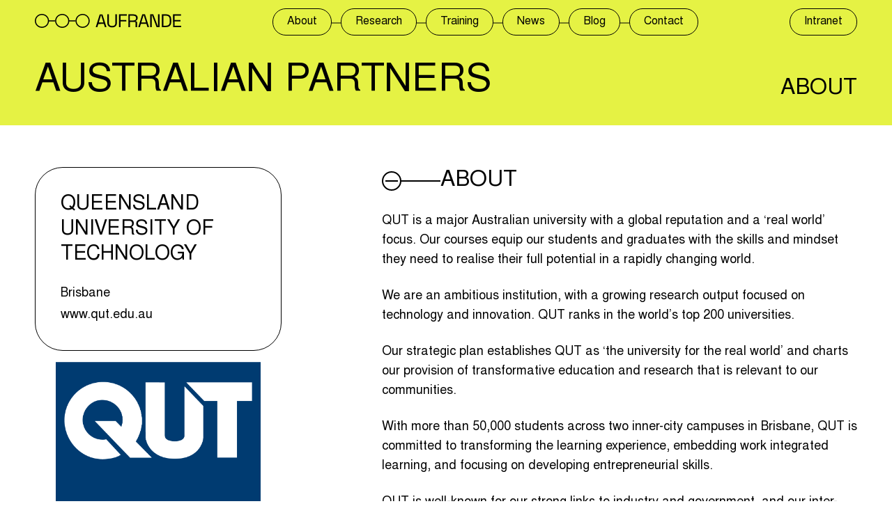

--- FILE ---
content_type: text/html; charset=UTF-8
request_url: https://aufrande.eu/australian-partner/qut/
body_size: 14452
content:
<!doctype html>
<html lang="en-US">
<head>
	<meta charset="UTF-8">
	<meta name="viewport" content="width=device-width, initial-scale=1">
	<link rel="profile" href="https://gmpg.org/xfn/11">
	<link rel="shortcut icon" href="https://aufrande.eu/wp-content/themes/aufrande/favicon.png">

	<meta name='robots' content='index, follow, max-image-preview:large, max-snippet:-1, max-video-preview:-1' />

	<!-- This site is optimized with the Yoast SEO plugin v26.7 - https://yoast.com/wordpress/plugins/seo/ -->
	<title>Queensland University of Technology (QUT) - Aufrande</title>
	<link rel="canonical" href="https://aufrande.eu/australian-partner/qut/" />
	<meta property="og:locale" content="en_US" />
	<meta property="og:type" content="article" />
	<meta property="og:title" content="Queensland University of Technology (QUT) - Aufrande" />
	<meta property="og:url" content="https://aufrande.eu/australian-partner/qut/" />
	<meta property="og:site_name" content="Aufrande" />
	<meta property="article:modified_time" content="2025-05-05T09:57:55+00:00" />
	<meta property="og:image" content="https://aufrande.eu/wp-content/uploads/2023/01/QUT_SQUARE_RGB.png" />
	<meta property="og:image:width" content="945" />
	<meta property="og:image:height" content="946" />
	<meta property="og:image:type" content="image/png" />
	<meta name="twitter:card" content="summary_large_image" />
	<meta name="twitter:label1" content="Est. reading time" />
	<meta name="twitter:data1" content="1 minute" />
	<script type="application/ld+json" class="yoast-schema-graph">{"@context":"https://schema.org","@graph":[{"@type":"WebPage","@id":"https://aufrande.eu/australian-partner/qut/","url":"https://aufrande.eu/australian-partner/qut/","name":"Queensland University of Technology (QUT) - Aufrande","isPartOf":{"@id":"https://aufrande.eu/#website"},"primaryImageOfPage":{"@id":"https://aufrande.eu/australian-partner/qut/#primaryimage"},"image":{"@id":"https://aufrande.eu/australian-partner/qut/#primaryimage"},"thumbnailUrl":"https://aufrande.eu/wp-content/uploads/2023/01/QUT_SQUARE_RGB.png","datePublished":"2023-01-25T01:30:31+00:00","dateModified":"2025-05-05T09:57:55+00:00","breadcrumb":{"@id":"https://aufrande.eu/australian-partner/qut/#breadcrumb"},"inLanguage":"en-US","potentialAction":[{"@type":"ReadAction","target":["https://aufrande.eu/australian-partner/qut/"]}]},{"@type":"ImageObject","inLanguage":"en-US","@id":"https://aufrande.eu/australian-partner/qut/#primaryimage","url":"https://aufrande.eu/wp-content/uploads/2023/01/QUT_SQUARE_RGB.png","contentUrl":"https://aufrande.eu/wp-content/uploads/2023/01/QUT_SQUARE_RGB.png","width":945,"height":946},{"@type":"BreadcrumbList","@id":"https://aufrande.eu/australian-partner/qut/#breadcrumb","itemListElement":[{"@type":"ListItem","position":1,"name":"Home","item":"https://aufrande.eu/"},{"@type":"ListItem","position":2,"name":"About","item":"https://aufrande.eu/about/"},{"@type":"ListItem","position":3,"name":"Australian Partners","item":"https://aufrande.eu/about/australian-partners/"},{"@type":"ListItem","position":4,"name":"Queensland University of Technology (QUT)"}]},{"@type":"WebSite","@id":"https://aufrande.eu/#website","url":"https://aufrande.eu/","name":"Aufrande","description":"Australia-France Network of Doctoral Excellence","publisher":{"@id":"https://aufrande.eu/#organization"},"potentialAction":[{"@type":"SearchAction","target":{"@type":"EntryPoint","urlTemplate":"https://aufrande.eu/?s={search_term_string}"},"query-input":{"@type":"PropertyValueSpecification","valueRequired":true,"valueName":"search_term_string"}}],"inLanguage":"en-US"},{"@type":"Organization","@id":"https://aufrande.eu/#organization","name":"Aufrande","url":"https://aufrande.eu/","logo":{"@type":"ImageObject","inLanguage":"en-US","@id":"https://aufrande.eu/#/schema/logo/image/","url":"https://aufrande.eu/wp-content/uploads/2023/02/cropped-AUFRANDE-logo-blue.jpg","contentUrl":"https://aufrande.eu/wp-content/uploads/2023/02/cropped-AUFRANDE-logo-blue.jpg","width":501,"height":180,"caption":"Aufrande"},"image":{"@id":"https://aufrande.eu/#/schema/logo/image/"}}]}</script>
	<!-- / Yoast SEO plugin. -->


<link rel="alternate" type="application/rss+xml" title="Aufrande &raquo; Feed" href="https://aufrande.eu/feed/" />
<link rel="alternate" type="application/rss+xml" title="Aufrande &raquo; Comments Feed" href="https://aufrande.eu/comments/feed/" />
<link rel="alternate" title="oEmbed (JSON)" type="application/json+oembed" href="https://aufrande.eu/wp-json/oembed/1.0/embed?url=https%3A%2F%2Faufrande.eu%2Faustralian-partner%2Fqut%2F" />
<link rel="alternate" title="oEmbed (XML)" type="text/xml+oembed" href="https://aufrande.eu/wp-json/oembed/1.0/embed?url=https%3A%2F%2Faufrande.eu%2Faustralian-partner%2Fqut%2F&#038;format=xml" />
		<!-- This site uses the Google Analytics by MonsterInsights plugin v9.11.1 - Using Analytics tracking - https://www.monsterinsights.com/ -->
							<script src="//www.googletagmanager.com/gtag/js?id=G-NYNWFEN4MC"  data-cfasync="false" data-wpfc-render="false" async></script>
			<script data-cfasync="false" data-wpfc-render="false">
				var mi_version = '9.11.1';
				var mi_track_user = true;
				var mi_no_track_reason = '';
								var MonsterInsightsDefaultLocations = {"page_location":"https:\/\/aufrande.eu\/australian-partner\/qut\/"};
								if ( typeof MonsterInsightsPrivacyGuardFilter === 'function' ) {
					var MonsterInsightsLocations = (typeof MonsterInsightsExcludeQuery === 'object') ? MonsterInsightsPrivacyGuardFilter( MonsterInsightsExcludeQuery ) : MonsterInsightsPrivacyGuardFilter( MonsterInsightsDefaultLocations );
				} else {
					var MonsterInsightsLocations = (typeof MonsterInsightsExcludeQuery === 'object') ? MonsterInsightsExcludeQuery : MonsterInsightsDefaultLocations;
				}

								var disableStrs = [
										'ga-disable-G-NYNWFEN4MC',
									];

				/* Function to detect opted out users */
				function __gtagTrackerIsOptedOut() {
					for (var index = 0; index < disableStrs.length; index++) {
						if (document.cookie.indexOf(disableStrs[index] + '=true') > -1) {
							return true;
						}
					}

					return false;
				}

				/* Disable tracking if the opt-out cookie exists. */
				if (__gtagTrackerIsOptedOut()) {
					for (var index = 0; index < disableStrs.length; index++) {
						window[disableStrs[index]] = true;
					}
				}

				/* Opt-out function */
				function __gtagTrackerOptout() {
					for (var index = 0; index < disableStrs.length; index++) {
						document.cookie = disableStrs[index] + '=true; expires=Thu, 31 Dec 2099 23:59:59 UTC; path=/';
						window[disableStrs[index]] = true;
					}
				}

				if ('undefined' === typeof gaOptout) {
					function gaOptout() {
						__gtagTrackerOptout();
					}
				}
								window.dataLayer = window.dataLayer || [];

				window.MonsterInsightsDualTracker = {
					helpers: {},
					trackers: {},
				};
				if (mi_track_user) {
					function __gtagDataLayer() {
						dataLayer.push(arguments);
					}

					function __gtagTracker(type, name, parameters) {
						if (!parameters) {
							parameters = {};
						}

						if (parameters.send_to) {
							__gtagDataLayer.apply(null, arguments);
							return;
						}

						if (type === 'event') {
														parameters.send_to = monsterinsights_frontend.v4_id;
							var hookName = name;
							if (typeof parameters['event_category'] !== 'undefined') {
								hookName = parameters['event_category'] + ':' + name;
							}

							if (typeof MonsterInsightsDualTracker.trackers[hookName] !== 'undefined') {
								MonsterInsightsDualTracker.trackers[hookName](parameters);
							} else {
								__gtagDataLayer('event', name, parameters);
							}
							
						} else {
							__gtagDataLayer.apply(null, arguments);
						}
					}

					__gtagTracker('js', new Date());
					__gtagTracker('set', {
						'developer_id.dZGIzZG': true,
											});
					if ( MonsterInsightsLocations.page_location ) {
						__gtagTracker('set', MonsterInsightsLocations);
					}
										__gtagTracker('config', 'G-NYNWFEN4MC', {"forceSSL":"true","link_attribution":"true"} );
										window.gtag = __gtagTracker;										(function () {
						/* https://developers.google.com/analytics/devguides/collection/analyticsjs/ */
						/* ga and __gaTracker compatibility shim. */
						var noopfn = function () {
							return null;
						};
						var newtracker = function () {
							return new Tracker();
						};
						var Tracker = function () {
							return null;
						};
						var p = Tracker.prototype;
						p.get = noopfn;
						p.set = noopfn;
						p.send = function () {
							var args = Array.prototype.slice.call(arguments);
							args.unshift('send');
							__gaTracker.apply(null, args);
						};
						var __gaTracker = function () {
							var len = arguments.length;
							if (len === 0) {
								return;
							}
							var f = arguments[len - 1];
							if (typeof f !== 'object' || f === null || typeof f.hitCallback !== 'function') {
								if ('send' === arguments[0]) {
									var hitConverted, hitObject = false, action;
									if ('event' === arguments[1]) {
										if ('undefined' !== typeof arguments[3]) {
											hitObject = {
												'eventAction': arguments[3],
												'eventCategory': arguments[2],
												'eventLabel': arguments[4],
												'value': arguments[5] ? arguments[5] : 1,
											}
										}
									}
									if ('pageview' === arguments[1]) {
										if ('undefined' !== typeof arguments[2]) {
											hitObject = {
												'eventAction': 'page_view',
												'page_path': arguments[2],
											}
										}
									}
									if (typeof arguments[2] === 'object') {
										hitObject = arguments[2];
									}
									if (typeof arguments[5] === 'object') {
										Object.assign(hitObject, arguments[5]);
									}
									if ('undefined' !== typeof arguments[1].hitType) {
										hitObject = arguments[1];
										if ('pageview' === hitObject.hitType) {
											hitObject.eventAction = 'page_view';
										}
									}
									if (hitObject) {
										action = 'timing' === arguments[1].hitType ? 'timing_complete' : hitObject.eventAction;
										hitConverted = mapArgs(hitObject);
										__gtagTracker('event', action, hitConverted);
									}
								}
								return;
							}

							function mapArgs(args) {
								var arg, hit = {};
								var gaMap = {
									'eventCategory': 'event_category',
									'eventAction': 'event_action',
									'eventLabel': 'event_label',
									'eventValue': 'event_value',
									'nonInteraction': 'non_interaction',
									'timingCategory': 'event_category',
									'timingVar': 'name',
									'timingValue': 'value',
									'timingLabel': 'event_label',
									'page': 'page_path',
									'location': 'page_location',
									'title': 'page_title',
									'referrer' : 'page_referrer',
								};
								for (arg in args) {
																		if (!(!args.hasOwnProperty(arg) || !gaMap.hasOwnProperty(arg))) {
										hit[gaMap[arg]] = args[arg];
									} else {
										hit[arg] = args[arg];
									}
								}
								return hit;
							}

							try {
								f.hitCallback();
							} catch (ex) {
							}
						};
						__gaTracker.create = newtracker;
						__gaTracker.getByName = newtracker;
						__gaTracker.getAll = function () {
							return [];
						};
						__gaTracker.remove = noopfn;
						__gaTracker.loaded = true;
						window['__gaTracker'] = __gaTracker;
					})();
									} else {
										console.log("");
					(function () {
						function __gtagTracker() {
							return null;
						}

						window['__gtagTracker'] = __gtagTracker;
						window['gtag'] = __gtagTracker;
					})();
									}
			</script>
							<!-- / Google Analytics by MonsterInsights -->
		<style id='wp-img-auto-sizes-contain-inline-css'>
img:is([sizes=auto i],[sizes^="auto," i]){contain-intrinsic-size:3000px 1500px}
/*# sourceURL=wp-img-auto-sizes-contain-inline-css */
</style>
<style id='wp-emoji-styles-inline-css'>

	img.wp-smiley, img.emoji {
		display: inline !important;
		border: none !important;
		box-shadow: none !important;
		height: 1em !important;
		width: 1em !important;
		margin: 0 0.07em !important;
		vertical-align: -0.1em !important;
		background: none !important;
		padding: 0 !important;
	}
/*# sourceURL=wp-emoji-styles-inline-css */
</style>
<style id='wp-block-library-inline-css'>
:root{--wp-block-synced-color:#7a00df;--wp-block-synced-color--rgb:122,0,223;--wp-bound-block-color:var(--wp-block-synced-color);--wp-editor-canvas-background:#ddd;--wp-admin-theme-color:#007cba;--wp-admin-theme-color--rgb:0,124,186;--wp-admin-theme-color-darker-10:#006ba1;--wp-admin-theme-color-darker-10--rgb:0,107,160.5;--wp-admin-theme-color-darker-20:#005a87;--wp-admin-theme-color-darker-20--rgb:0,90,135;--wp-admin-border-width-focus:2px}@media (min-resolution:192dpi){:root{--wp-admin-border-width-focus:1.5px}}.wp-element-button{cursor:pointer}:root .has-very-light-gray-background-color{background-color:#eee}:root .has-very-dark-gray-background-color{background-color:#313131}:root .has-very-light-gray-color{color:#eee}:root .has-very-dark-gray-color{color:#313131}:root .has-vivid-green-cyan-to-vivid-cyan-blue-gradient-background{background:linear-gradient(135deg,#00d084,#0693e3)}:root .has-purple-crush-gradient-background{background:linear-gradient(135deg,#34e2e4,#4721fb 50%,#ab1dfe)}:root .has-hazy-dawn-gradient-background{background:linear-gradient(135deg,#faaca8,#dad0ec)}:root .has-subdued-olive-gradient-background{background:linear-gradient(135deg,#fafae1,#67a671)}:root .has-atomic-cream-gradient-background{background:linear-gradient(135deg,#fdd79a,#004a59)}:root .has-nightshade-gradient-background{background:linear-gradient(135deg,#330968,#31cdcf)}:root .has-midnight-gradient-background{background:linear-gradient(135deg,#020381,#2874fc)}:root{--wp--preset--font-size--normal:16px;--wp--preset--font-size--huge:42px}.has-regular-font-size{font-size:1em}.has-larger-font-size{font-size:2.625em}.has-normal-font-size{font-size:var(--wp--preset--font-size--normal)}.has-huge-font-size{font-size:var(--wp--preset--font-size--huge)}.has-text-align-center{text-align:center}.has-text-align-left{text-align:left}.has-text-align-right{text-align:right}.has-fit-text{white-space:nowrap!important}#end-resizable-editor-section{display:none}.aligncenter{clear:both}.items-justified-left{justify-content:flex-start}.items-justified-center{justify-content:center}.items-justified-right{justify-content:flex-end}.items-justified-space-between{justify-content:space-between}.screen-reader-text{border:0;clip-path:inset(50%);height:1px;margin:-1px;overflow:hidden;padding:0;position:absolute;width:1px;word-wrap:normal!important}.screen-reader-text:focus{background-color:#ddd;clip-path:none;color:#444;display:block;font-size:1em;height:auto;left:5px;line-height:normal;padding:15px 23px 14px;text-decoration:none;top:5px;width:auto;z-index:100000}html :where(.has-border-color){border-style:solid}html :where([style*=border-top-color]){border-top-style:solid}html :where([style*=border-right-color]){border-right-style:solid}html :where([style*=border-bottom-color]){border-bottom-style:solid}html :where([style*=border-left-color]){border-left-style:solid}html :where([style*=border-width]){border-style:solid}html :where([style*=border-top-width]){border-top-style:solid}html :where([style*=border-right-width]){border-right-style:solid}html :where([style*=border-bottom-width]){border-bottom-style:solid}html :where([style*=border-left-width]){border-left-style:solid}html :where(img[class*=wp-image-]){height:auto;max-width:100%}:where(figure){margin:0 0 1em}html :where(.is-position-sticky){--wp-admin--admin-bar--position-offset:var(--wp-admin--admin-bar--height,0px)}@media screen and (max-width:600px){html :where(.is-position-sticky){--wp-admin--admin-bar--position-offset:0px}}

/*# sourceURL=wp-block-library-inline-css */
</style><style id='global-styles-inline-css'>
:root{--wp--preset--aspect-ratio--square: 1;--wp--preset--aspect-ratio--4-3: 4/3;--wp--preset--aspect-ratio--3-4: 3/4;--wp--preset--aspect-ratio--3-2: 3/2;--wp--preset--aspect-ratio--2-3: 2/3;--wp--preset--aspect-ratio--16-9: 16/9;--wp--preset--aspect-ratio--9-16: 9/16;--wp--preset--color--black: #000000;--wp--preset--color--cyan-bluish-gray: #abb8c3;--wp--preset--color--white: #ffffff;--wp--preset--color--pale-pink: #f78da7;--wp--preset--color--vivid-red: #cf2e2e;--wp--preset--color--luminous-vivid-orange: #ff6900;--wp--preset--color--luminous-vivid-amber: #fcb900;--wp--preset--color--light-green-cyan: #7bdcb5;--wp--preset--color--vivid-green-cyan: #00d084;--wp--preset--color--pale-cyan-blue: #8ed1fc;--wp--preset--color--vivid-cyan-blue: #0693e3;--wp--preset--color--vivid-purple: #9b51e0;--wp--preset--gradient--vivid-cyan-blue-to-vivid-purple: linear-gradient(135deg,rgb(6,147,227) 0%,rgb(155,81,224) 100%);--wp--preset--gradient--light-green-cyan-to-vivid-green-cyan: linear-gradient(135deg,rgb(122,220,180) 0%,rgb(0,208,130) 100%);--wp--preset--gradient--luminous-vivid-amber-to-luminous-vivid-orange: linear-gradient(135deg,rgb(252,185,0) 0%,rgb(255,105,0) 100%);--wp--preset--gradient--luminous-vivid-orange-to-vivid-red: linear-gradient(135deg,rgb(255,105,0) 0%,rgb(207,46,46) 100%);--wp--preset--gradient--very-light-gray-to-cyan-bluish-gray: linear-gradient(135deg,rgb(238,238,238) 0%,rgb(169,184,195) 100%);--wp--preset--gradient--cool-to-warm-spectrum: linear-gradient(135deg,rgb(74,234,220) 0%,rgb(151,120,209) 20%,rgb(207,42,186) 40%,rgb(238,44,130) 60%,rgb(251,105,98) 80%,rgb(254,248,76) 100%);--wp--preset--gradient--blush-light-purple: linear-gradient(135deg,rgb(255,206,236) 0%,rgb(152,150,240) 100%);--wp--preset--gradient--blush-bordeaux: linear-gradient(135deg,rgb(254,205,165) 0%,rgb(254,45,45) 50%,rgb(107,0,62) 100%);--wp--preset--gradient--luminous-dusk: linear-gradient(135deg,rgb(255,203,112) 0%,rgb(199,81,192) 50%,rgb(65,88,208) 100%);--wp--preset--gradient--pale-ocean: linear-gradient(135deg,rgb(255,245,203) 0%,rgb(182,227,212) 50%,rgb(51,167,181) 100%);--wp--preset--gradient--electric-grass: linear-gradient(135deg,rgb(202,248,128) 0%,rgb(113,206,126) 100%);--wp--preset--gradient--midnight: linear-gradient(135deg,rgb(2,3,129) 0%,rgb(40,116,252) 100%);--wp--preset--font-size--small: 13px;--wp--preset--font-size--medium: 20px;--wp--preset--font-size--large: 36px;--wp--preset--font-size--x-large: 42px;--wp--preset--spacing--20: 0.44rem;--wp--preset--spacing--30: 0.67rem;--wp--preset--spacing--40: 1rem;--wp--preset--spacing--50: 1.5rem;--wp--preset--spacing--60: 2.25rem;--wp--preset--spacing--70: 3.38rem;--wp--preset--spacing--80: 5.06rem;--wp--preset--shadow--natural: 6px 6px 9px rgba(0, 0, 0, 0.2);--wp--preset--shadow--deep: 12px 12px 50px rgba(0, 0, 0, 0.4);--wp--preset--shadow--sharp: 6px 6px 0px rgba(0, 0, 0, 0.2);--wp--preset--shadow--outlined: 6px 6px 0px -3px rgb(255, 255, 255), 6px 6px rgb(0, 0, 0);--wp--preset--shadow--crisp: 6px 6px 0px rgb(0, 0, 0);}:where(.is-layout-flex){gap: 0.5em;}:where(.is-layout-grid){gap: 0.5em;}body .is-layout-flex{display: flex;}.is-layout-flex{flex-wrap: wrap;align-items: center;}.is-layout-flex > :is(*, div){margin: 0;}body .is-layout-grid{display: grid;}.is-layout-grid > :is(*, div){margin: 0;}:where(.wp-block-columns.is-layout-flex){gap: 2em;}:where(.wp-block-columns.is-layout-grid){gap: 2em;}:where(.wp-block-post-template.is-layout-flex){gap: 1.25em;}:where(.wp-block-post-template.is-layout-grid){gap: 1.25em;}.has-black-color{color: var(--wp--preset--color--black) !important;}.has-cyan-bluish-gray-color{color: var(--wp--preset--color--cyan-bluish-gray) !important;}.has-white-color{color: var(--wp--preset--color--white) !important;}.has-pale-pink-color{color: var(--wp--preset--color--pale-pink) !important;}.has-vivid-red-color{color: var(--wp--preset--color--vivid-red) !important;}.has-luminous-vivid-orange-color{color: var(--wp--preset--color--luminous-vivid-orange) !important;}.has-luminous-vivid-amber-color{color: var(--wp--preset--color--luminous-vivid-amber) !important;}.has-light-green-cyan-color{color: var(--wp--preset--color--light-green-cyan) !important;}.has-vivid-green-cyan-color{color: var(--wp--preset--color--vivid-green-cyan) !important;}.has-pale-cyan-blue-color{color: var(--wp--preset--color--pale-cyan-blue) !important;}.has-vivid-cyan-blue-color{color: var(--wp--preset--color--vivid-cyan-blue) !important;}.has-vivid-purple-color{color: var(--wp--preset--color--vivid-purple) !important;}.has-black-background-color{background-color: var(--wp--preset--color--black) !important;}.has-cyan-bluish-gray-background-color{background-color: var(--wp--preset--color--cyan-bluish-gray) !important;}.has-white-background-color{background-color: var(--wp--preset--color--white) !important;}.has-pale-pink-background-color{background-color: var(--wp--preset--color--pale-pink) !important;}.has-vivid-red-background-color{background-color: var(--wp--preset--color--vivid-red) !important;}.has-luminous-vivid-orange-background-color{background-color: var(--wp--preset--color--luminous-vivid-orange) !important;}.has-luminous-vivid-amber-background-color{background-color: var(--wp--preset--color--luminous-vivid-amber) !important;}.has-light-green-cyan-background-color{background-color: var(--wp--preset--color--light-green-cyan) !important;}.has-vivid-green-cyan-background-color{background-color: var(--wp--preset--color--vivid-green-cyan) !important;}.has-pale-cyan-blue-background-color{background-color: var(--wp--preset--color--pale-cyan-blue) !important;}.has-vivid-cyan-blue-background-color{background-color: var(--wp--preset--color--vivid-cyan-blue) !important;}.has-vivid-purple-background-color{background-color: var(--wp--preset--color--vivid-purple) !important;}.has-black-border-color{border-color: var(--wp--preset--color--black) !important;}.has-cyan-bluish-gray-border-color{border-color: var(--wp--preset--color--cyan-bluish-gray) !important;}.has-white-border-color{border-color: var(--wp--preset--color--white) !important;}.has-pale-pink-border-color{border-color: var(--wp--preset--color--pale-pink) !important;}.has-vivid-red-border-color{border-color: var(--wp--preset--color--vivid-red) !important;}.has-luminous-vivid-orange-border-color{border-color: var(--wp--preset--color--luminous-vivid-orange) !important;}.has-luminous-vivid-amber-border-color{border-color: var(--wp--preset--color--luminous-vivid-amber) !important;}.has-light-green-cyan-border-color{border-color: var(--wp--preset--color--light-green-cyan) !important;}.has-vivid-green-cyan-border-color{border-color: var(--wp--preset--color--vivid-green-cyan) !important;}.has-pale-cyan-blue-border-color{border-color: var(--wp--preset--color--pale-cyan-blue) !important;}.has-vivid-cyan-blue-border-color{border-color: var(--wp--preset--color--vivid-cyan-blue) !important;}.has-vivid-purple-border-color{border-color: var(--wp--preset--color--vivid-purple) !important;}.has-vivid-cyan-blue-to-vivid-purple-gradient-background{background: var(--wp--preset--gradient--vivid-cyan-blue-to-vivid-purple) !important;}.has-light-green-cyan-to-vivid-green-cyan-gradient-background{background: var(--wp--preset--gradient--light-green-cyan-to-vivid-green-cyan) !important;}.has-luminous-vivid-amber-to-luminous-vivid-orange-gradient-background{background: var(--wp--preset--gradient--luminous-vivid-amber-to-luminous-vivid-orange) !important;}.has-luminous-vivid-orange-to-vivid-red-gradient-background{background: var(--wp--preset--gradient--luminous-vivid-orange-to-vivid-red) !important;}.has-very-light-gray-to-cyan-bluish-gray-gradient-background{background: var(--wp--preset--gradient--very-light-gray-to-cyan-bluish-gray) !important;}.has-cool-to-warm-spectrum-gradient-background{background: var(--wp--preset--gradient--cool-to-warm-spectrum) !important;}.has-blush-light-purple-gradient-background{background: var(--wp--preset--gradient--blush-light-purple) !important;}.has-blush-bordeaux-gradient-background{background: var(--wp--preset--gradient--blush-bordeaux) !important;}.has-luminous-dusk-gradient-background{background: var(--wp--preset--gradient--luminous-dusk) !important;}.has-pale-ocean-gradient-background{background: var(--wp--preset--gradient--pale-ocean) !important;}.has-electric-grass-gradient-background{background: var(--wp--preset--gradient--electric-grass) !important;}.has-midnight-gradient-background{background: var(--wp--preset--gradient--midnight) !important;}.has-small-font-size{font-size: var(--wp--preset--font-size--small) !important;}.has-medium-font-size{font-size: var(--wp--preset--font-size--medium) !important;}.has-large-font-size{font-size: var(--wp--preset--font-size--large) !important;}.has-x-large-font-size{font-size: var(--wp--preset--font-size--x-large) !important;}
/*# sourceURL=global-styles-inline-css */
</style>

<style id='classic-theme-styles-inline-css'>
/*! This file is auto-generated */
.wp-block-button__link{color:#fff;background-color:#32373c;border-radius:9999px;box-shadow:none;text-decoration:none;padding:calc(.667em + 2px) calc(1.333em + 2px);font-size:1.125em}.wp-block-file__button{background:#32373c;color:#fff;text-decoration:none}
/*# sourceURL=/wp-includes/css/classic-themes.min.css */
</style>
<link rel='stylesheet' id='contact-form-7-css' href='https://aufrande.eu/wp-content/plugins/contact-form-7/includes/css/styles.css?ver=6.1.4' media='all' />
<link rel='stylesheet' id='aufrande-style-vendor-css' href='https://aufrande.eu/wp-content/themes/aufrande/assets/styles/vendor.min.css?ver=1.0.0' media='all' />
<link rel='stylesheet' id='aufrande-style-main-css' href='https://aufrande.eu/wp-content/themes/aufrande/assets/styles/main.min.css?ver=1.0.0' media='all' />
<script src="https://aufrande.eu/wp-content/plugins/google-analytics-for-wordpress/assets/js/frontend-gtag.min.js?ver=9.11.1" id="monsterinsights-frontend-script-js" async data-wp-strategy="async"></script>
<script data-cfasync="false" data-wpfc-render="false" id='monsterinsights-frontend-script-js-extra'>var monsterinsights_frontend = {"js_events_tracking":"true","download_extensions":"doc,pdf,ppt,zip,xls,docx,pptx,xlsx","inbound_paths":"[{\"path\":\"\\\/go\\\/\",\"label\":\"affiliate\"},{\"path\":\"\\\/recommend\\\/\",\"label\":\"affiliate\"}]","home_url":"https:\/\/aufrande.eu","hash_tracking":"false","v4_id":"G-NYNWFEN4MC"};</script>
<script src="https://aufrande.eu/wp-includes/js/jquery/jquery.min.js?ver=3.7.1" id="jquery-core-js"></script>
<script src="https://aufrande.eu/wp-includes/js/jquery/jquery-migrate.min.js?ver=3.4.1" id="jquery-migrate-js"></script>
<link rel="https://api.w.org/" href="https://aufrande.eu/wp-json/" /><link rel="alternate" title="JSON" type="application/json" href="https://aufrande.eu/wp-json/wp/v2/australian_partner/579" /><link rel="EditURI" type="application/rsd+xml" title="RSD" href="https://aufrande.eu/xmlrpc.php?rsd" />

<link rel='shortlink' href='https://aufrande.eu/?p=579' />
<link rel="icon" href="https://aufrande.eu/wp-content/uploads/2023/02/cropped-cropped-AUFRANDE-logo-blue-32x32.jpg" sizes="32x32" />
<link rel="icon" href="https://aufrande.eu/wp-content/uploads/2023/02/cropped-cropped-AUFRANDE-logo-blue-192x192.jpg" sizes="192x192" />
<link rel="apple-touch-icon" href="https://aufrande.eu/wp-content/uploads/2023/02/cropped-cropped-AUFRANDE-logo-blue-180x180.jpg" />
<meta name="msapplication-TileImage" content="https://aufrande.eu/wp-content/uploads/2023/02/cropped-cropped-AUFRANDE-logo-blue-270x270.jpg" />
</head>

<body class="wp-singular australian_partner-template-default single single-australian_partner postid-579 wp-custom-logo wp-theme-aufrande yellow">
	<a class="skip-link screen-reader-text" href="#primary">Skip to content</a>

	<header id="masthead" class="site-header">
		<div class="inner site-header__content">
			<div class="site-branding">
				<a href="https://aufrande.eu/" rel="home"><svg width="210" height="20" viewBox="0 0 210 20" fill="none" xmlns="http://www.w3.org/2000/svg">
<path d="M68.5665 20H68.5106C62.9255 20 58.3644 15.5229 58.3644 10C58.3644 4.47706 62.9255 0 68.5106 0H68.5665C74.1516 0 78.7128 4.47706 78.7128 10C78.6941 15.5046 74.1516 20 68.5665 20ZM68.5106 1.54128C63.7819 1.54128 59.9468 5.33945 59.9468 9.98165C59.9468 14.6422 63.8005 18.422 68.5106 18.422H68.5665C73.2952 18.422 77.1303 14.6239 77.1303 9.98165C77.1303 5.3211 73.2766 1.54128 68.5665 1.54128H68.5106Z" fill="white" class="circle"/>
<path d="M10.1835 20H10.1277C4.54255 20 0 15.5046 0 10C0 4.47706 4.54255 0 10.1463 0H10.2021C15.7872 0 20.3484 4.47706 20.3484 10C20.3298 15.5046 15.7872 20 10.1835 20ZM10.1463 1.54128C5.41755 1.54128 1.58245 5.33945 1.58245 9.98165C1.58245 14.6422 5.43617 18.422 10.1463 18.422H10.2021C14.9309 18.422 18.766 14.6239 18.766 9.98165C18.766 5.3211 14.9122 1.54128 10.2021 1.54128H10.1463Z" fill="white" class="circle"/>
<path d="M39.3191 20H39.2633C33.6782 20 29.117 15.5229 29.117 10C29.117 4.49541 33.6596 0 39.2633 0H39.3191C44.9043 0 49.4654 4.47706 49.4654 10C49.4654 15.5046 44.9043 20 39.3191 20ZM39.2633 1.54128C34.5346 1.54128 30.6995 5.33945 30.6995 9.98165C30.6995 14.6422 34.5532 18.422 39.2633 18.422H39.3191C44.0479 18.422 47.883 14.6239 47.883 9.98165C47.883 5.3211 44.0293 1.54128 39.3191 1.54128H39.2633Z" fill="white" class="circle"/>
<path d="M29.2846 10.7706H18.9149V9.22936H29.2846V10.7706Z" fill="white" class="line"/>
<path d="M58.5319 10.7706H48.0505V9.22936H58.5319V10.7706Z" fill="white" class="line"/>
<path d="M87.3511 19.0275L93.0851 0.642202H97.0319L102.803 19.0092H100.495L99.0425 14.367L91.1117 14.3853L89.6782 19.0275H87.3511ZM91.6702 12.367H98.4654L95.2633 1.98165H94.891L91.6702 12.367Z" fill="white" class="letter"/>
<path d="M110.902 19.3578C109.524 19.3578 108.314 19.1193 107.271 18.6239C106.247 18.1284 105.447 17.4128 104.87 16.4404C104.293 15.4679 104.013 14.2752 104.013 12.8624L103.995 0.623853H106.21L106.229 12.8807C106.229 14.3853 106.638 15.5229 107.457 16.2569C108.277 17.0092 109.412 17.3761 110.902 17.3761C112.372 17.3761 113.527 16.9908 114.327 16.2385C115.146 15.4862 115.556 14.3486 115.556 12.844L115.537 0.587156H117.771L117.79 12.8257C117.79 14.2385 117.511 15.4312 116.934 16.4037C116.375 17.3761 115.556 18.1101 114.532 18.6055C113.489 19.1193 112.279 19.3578 110.902 19.3578Z" fill="white" class="letter"/>
<path d="M120.843 18.9908L120.806 0.605505H132.088V2.58716L123.059 2.6055V8.77064H131.362L131.38 10.7523L123.059 10.7706L123.077 18.9908H120.843Z" fill="white" class="letter"/>
<path d="M134.154 18.9725L134.136 0.587156H141.676C142.83 0.587156 143.854 0.788991 144.729 1.17431C145.604 1.55963 146.293 2.12844 146.795 2.84404C147.298 3.57798 147.54 4.44037 147.54 5.44954V5.74312C147.54 6.95413 147.242 7.90826 146.665 8.6055C146.088 9.30275 145.38 9.77982 144.598 10.0183V10.3853C145.231 10.4037 145.771 10.6055 146.181 11.0092C146.59 11.3945 146.814 12 146.814 12.789V18.9541H144.598V13.0459C144.598 12.5138 144.449 12.1101 144.152 11.8349C143.854 11.5596 143.426 11.4128 142.83 11.4128H136.388V18.9541L134.154 18.9725ZM136.37 9.43119H141.452C142.681 9.43119 143.63 9.13761 144.282 8.55046C144.952 7.9633 145.287 7.13761 145.269 6.09174V5.90826C145.269 4.86239 144.934 4.0367 144.282 3.44954C143.63 2.86239 142.681 2.56881 141.434 2.56881H136.351L136.37 9.43119Z" fill="white" class="letter"/>
<path d="M148.434 18.9541L154.149 0.568807H158.096L163.867 18.9358H161.559L160.106 14.2936H152.176L150.742 18.9358L148.434 18.9541ZM152.734 12.3119H159.529L156.327 1.92661H155.955L152.734 12.3119Z" fill="white" class="letter"/>
<path d="M165.598 18.9358L165.58 0.568807L169.918 0.550459L176.434 17.5229H176.787L176.769 0.550459H178.984L179.003 18.9174H174.665L168.168 1.92661H167.795L167.814 18.9358H165.598Z" fill="white" class="letter"/>
<path d="M182.223 18.9174L182.205 0.550459H187.976C190.452 0.550459 192.351 1.15596 193.691 2.38532C195.032 3.61468 195.702 5.48624 195.702 8.01835V11.4312C195.702 13.9817 195.032 15.8716 193.691 17.0826C192.351 18.2936 190.452 18.9174 187.976 18.9174H182.223ZM184.457 16.9174H188.032C189.819 16.9174 191.178 16.4771 192.109 15.5963C193.04 14.7156 193.487 13.3578 193.487 11.5229V7.92661C193.487 6.05505 193.021 4.69725 192.09 3.83486C191.16 2.97248 189.801 2.55046 188.013 2.55046H184.439L184.457 16.9174Z" fill="white" class="letter"/>
<path d="M198.383 18.8991L198.364 0.53211L209.851 0.513761V2.51376H200.598L200.617 8.66055L209.106 8.6422V10.6422L200.617 10.6606V16.8991L210 16.8807V18.8807L198.383 18.8991Z" fill="white" class="letter"/>
</svg>
</a>
			</div><!-- .site-branding -->
	
			
<nav id="site-navigation" class="main-navigation">
	<div class="desktop-navigation">
		<ul id="primary-menu" class="site-links"><li id="menu-item-8" class="yellow menu-item menu-item-type-custom menu-item-object-custom menu-item-has-children menu-item-8"><a href="#">About</a>
<ul class="sub-menu">
	<li id="menu-item-59" class="menu-item menu-item-type-post_type menu-item-object-page menu-item-59"><a href="https://aufrande.eu/about/about-aufrande/">About AUFRANDE</a></li>
	<li id="menu-item-58" class="menu-item menu-item-type-post_type menu-item-object-page menu-item-58"><a href="https://aufrande.eu/about/french-partners/">French Partners</a></li>
	<li id="menu-item-57" class="menu-item menu-item-type-post_type menu-item-object-page menu-item-57"><a href="https://aufrande.eu/about/australian-partners/">Australian Partners</a></li>
	<li id="menu-item-60" class="menu-item menu-item-type-post_type menu-item-object-page menu-item-60"><a href="https://aufrande.eu/about/non-academic-partners/">Non Academic Partners</a></li>
</ul>
</li>
<li id="menu-item-13" class="orange menu-item menu-item-type-custom menu-item-object-custom menu-item-has-children menu-item-13"><a href="#">Research</a>
<ul class="sub-menu">
	<li id="menu-item-63" class="menu-item menu-item-type-post_type menu-item-object-page menu-item-63"><a href="https://aufrande.eu/research/supervisors/">Supervisors</a></li>
	<li id="menu-item-1539" class="menu-item menu-item-type-post_type menu-item-object-page menu-item-1539"><a href="https://aufrande.eu/research/doctoral-candidates/">Doctoral Candidates</a></li>
	<li id="menu-item-1543" class="menu-item menu-item-type-post_type menu-item-object-page menu-item-1543"><a href="https://aufrande.eu/research/projects/">Research Projects</a></li>
	<li id="menu-item-2540" class="menu-item menu-item-type-post_type menu-item-object-page menu-item-2540"><a href="https://aufrande.eu/research/outcomes/">Outcomes</a></li>
</ul>
</li>
<li id="menu-item-69" class="grey menu-item menu-item-type-post_type menu-item-object-page menu-item-69"><a href="https://aufrande.eu/training/">Training</a></li>
<li id="menu-item-68" class="yellow menu-item menu-item-type-post_type menu-item-object-page menu-item-68"><a href="https://aufrande.eu/news/">News</a></li>
<li id="menu-item-2379" class="menu-item menu-item-type-post_type menu-item-object-page menu-item-2379"><a href="https://aufrande.eu/blog/">Blog</a></li>
<li id="menu-item-67" class="orange menu-item menu-item-type-post_type menu-item-object-page menu-item-67"><a href="https://aufrande.eu/contact/">Contact</a></li>
</ul>	</div>

	<a href="#" class="menu-toggle">
		<span class="menu-toggle__line"></span>
	</a>

	<aside id="mobile-nav" class="mobile-navigation modal">
		<div class="inner">
			<ul id="primary-menu" class="site-links"><li class="yellow menu-item menu-item-type-custom menu-item-object-custom menu-item-has-children menu-item-8"><a href="#">About</a>
<ul class="sub-menu">
	<li class="menu-item menu-item-type-post_type menu-item-object-page menu-item-59"><a href="https://aufrande.eu/about/about-aufrande/">About AUFRANDE</a></li>
	<li class="menu-item menu-item-type-post_type menu-item-object-page menu-item-58"><a href="https://aufrande.eu/about/french-partners/">French Partners</a></li>
	<li class="menu-item menu-item-type-post_type menu-item-object-page menu-item-57"><a href="https://aufrande.eu/about/australian-partners/">Australian Partners</a></li>
	<li class="menu-item menu-item-type-post_type menu-item-object-page menu-item-60"><a href="https://aufrande.eu/about/non-academic-partners/">Non Academic Partners</a></li>
</ul>
</li>
<li class="orange menu-item menu-item-type-custom menu-item-object-custom menu-item-has-children menu-item-13"><a href="#">Research</a>
<ul class="sub-menu">
	<li class="menu-item menu-item-type-post_type menu-item-object-page menu-item-63"><a href="https://aufrande.eu/research/supervisors/">Supervisors</a></li>
	<li class="menu-item menu-item-type-post_type menu-item-object-page menu-item-1539"><a href="https://aufrande.eu/research/doctoral-candidates/">Doctoral Candidates</a></li>
	<li class="menu-item menu-item-type-post_type menu-item-object-page menu-item-1543"><a href="https://aufrande.eu/research/projects/">Research Projects</a></li>
	<li class="menu-item menu-item-type-post_type menu-item-object-page menu-item-2540"><a href="https://aufrande.eu/research/outcomes/">Outcomes</a></li>
</ul>
</li>
<li class="grey menu-item menu-item-type-post_type menu-item-object-page menu-item-69"><a href="https://aufrande.eu/training/">Training</a></li>
<li class="yellow menu-item menu-item-type-post_type menu-item-object-page menu-item-68"><a href="https://aufrande.eu/news/">News</a></li>
<li class="menu-item menu-item-type-post_type menu-item-object-page menu-item-2379"><a href="https://aufrande.eu/blog/">Blog</a></li>
<li class="orange menu-item menu-item-type-post_type menu-item-object-page menu-item-67"><a href="https://aufrande.eu/contact/">Contact</a></li>
</ul>		</div>
	</aside>
</nav><!-- #site-navigation -->	
			<div class="secondary-navigation">
				<a href="#" class="site-search"><i class="fal fa-search"></i></a>
				<a href="https://aufrande.eu/intranet/" target="_blank" class="button">Intranet</a>
			</div>
		</div>
	</header><!-- #masthead -->

	<main id="primary" class="site-main">
		<section class="c-page-header c-page-header--child">
			<div class="inner c-page-header__content">
				<!-- <h1 class="c-page__title"></h1> -->

				<div class="c-page-header__main">
					<p class="c-page-header__title">Australian Partners</p>
				</div>
				<div class="c-page-header__secondary">
					<!-- Cambiar get_the_title por get_field -->
					<div class="c-page-header__subtitle">About</div>
				</div>
			</div>
		</section>
		
		<section class="c-page-content">
			<div class="inner">
				<div class="c-columns">
					<div class="c-columns__secondary">
						<div class="c-card c-card--profile c-card--partner-profile">
							<div class="c-card__content">
								<div class="c-card__primary">
									<h1 class="c-card__title">Queensland University of Technology</h1>
								</div>
								<div class="c-card__secondary">
									<div class="c-card__city-country">Brisbane</div>
																		<a href="https://www.qut.edu.au/" target="_blank" class="c-card__link">www.qut.edu.au</a>
																	</div>
							</div>
							<div class="c-card__image">
																<img src="https://aufrande.eu/wp-content/uploads/2023/01/QUT_SQUARE_RGB.png" alt="">
							</div>
						</div>
					</div>
					<div class="c-columns__primary">
												<div class="c-data c-data--start-open is-open">
							<h3 class="c-data__term"><i class="icon"></i>About</h3>
							<div class="c-data__definition"><p>QUT is a major Australian university with a global reputation and a ‘real world’ focus. Our courses equip our students and graduates with the skills and mindset they need to realise their full potential in a rapidly changing world.</p>
<p>We are an ambitious institution, with a growing research output focused on technology and innovation. QUT ranks in the world’s top 200 universities.</p>
<p>Our strategic plan establishes QUT as ‘the university for the real world’ and charts our provision of transformative education and research that is relevant to our communities.</p>
<p>With more than 50,000 students across two inner-city campuses in Brisbane, QUT is committed to transforming the learning experience, embedding work integrated learning, and focusing on developing entrepreneurial skills.</p>
<p>QUT is well-known for our strong links to industry and government, and our inter-disciplinary teams create high-impact research in areas as diverse as climate change mitigation, digital media, materials science, and biomedical innovation.</p>
<p>QUT is committed to embedding equity and equality into everything we do, and through our Campus to Country strategy we are in the process of transforming our campuses to reflect the past and present culture of Indigenous Australians.</p>
<p>QUT’s doctoral candidates are well supported throughout their candidature with access to tailored research training, world-class infrastructure and high-quality supervision.sss</p>
</div>
						</div>
												<div class="c-data c-data--start-open is-open">
							<h3 class="c-data__term"><i class="icon"></i>Researchers</h3>
							<div class="c-data__definition"><p>SUPERVISORS<br />
<a href="https://aufrande.eu/supervisor/dr-paul-wu/">Dr. Paul Wu</a><br />
<a href="https://aufrande.eu/supervisor/assoc-prof-laurianne-sitbon/">Assoc. Prof. Laurianne Sitbon</a><br />
<a href="https://aufrande.eu/supervisor/prof-emilie-sauret/">Prof. Emilie Sauret</a></p>
<p>DOCTORAL CANDIDATES<br />
<a href="https://aufrande.eu/doctoral-candidate/maja-jonck-hjuler/">Maja Jønck Hjuler </a><br />
<a href="https://aufrande.eu/doctoral-candidate/isa-helal/">Isa B. I. Helal</a><br />
<a href="https://aufrande.eu/doctoral-candidate/pedro-tavares/">Pedro Tavares</a></p>
</div>
						</div>
												<div class="c-data c-data--start-open is-open">
							<h3 class="c-data__term"><i class="icon"></i>Conditions for PhD enrolment</h3>
							<div class="c-data__definition"><p>To be eligible for entry into a Doctor of Philosophy (PhD), applicants normally must have:</p>
<p>· an Australian or comparable AQF first class or second class division A bachelor honours degree (AQF Level 8); or<br />
· an Australian or comparable AQF master’s degree (by research or coursework) (AQF Level 9); or<br />
· a doctorate (by research or coursework) (AQF Level 10).<br />
Applicants who hold a coursework masters and/or doctorate must:<br />
· have completed a significant research component, normally 25% or more of the credit point value;<br />
· have a minimum grade point average of 5 (on a 7 point scale) in that course; and<br />
· present evidence of research experience and potential for approval.</p>
<p>In addition, QUT requires that all students demonstrate a specified level of English proficiency. QUT accepts English language proficiency scores from the following tests. Tests must be taken no more than 2 years prior to the QUT course commencement.</p>
<p>More Information about entry requirements: <a href="https://cms.qut.edu.au/__data/assets/pdf_file/0015/640320/criteria-for-phd-admission.pdf" target="_blank" rel="noopener">https://cms.qut.edu.au/__data/assets/pdf_file/0015/640320/criteria-for-phd-admission.pdf</a><br />
<a href="https://www.qut.edu.au/research/study-with-us/how-to-apply" target="_blank" rel="noopener">https://www.qut.edu.au/research/study-with-us/how-to-apply</a></p>
</div>
						</div>
												<div class="c-data c-data--start-open is-open">
							<h3 class="c-data__term"><i class="icon"></i>Pictures</h3>
							<div class="c-data__definition"><p><img loading="lazy" decoding="async" class="alignnone size-large wp-image-581" src="https://aufrande.eu/wp-content/uploads/2023/01/QUT_institution-picture-1024x683.jpg" alt="" width="640" height="427" srcset="https://aufrande.eu/wp-content/uploads/2023/01/QUT_institution-picture-1024x683.jpg 1024w, https://aufrande.eu/wp-content/uploads/2023/01/QUT_institution-picture-300x200.jpg 300w, https://aufrande.eu/wp-content/uploads/2023/01/QUT_institution-picture-768x512.jpg 768w, https://aufrande.eu/wp-content/uploads/2023/01/QUT_institution-picture-1536x1024.jpg 1536w, https://aufrande.eu/wp-content/uploads/2023/01/QUT_institution-picture-2048x1365.jpg 2048w" sizes="auto, (max-width: 640px) 100vw, 640px" /></p>
</div>
						</div>
											</div>
				</div>
			</div>
		</section>
	</main><!-- #main -->


	<footer id="colophon" class="site-footer c-footer">
		<div class="inner">
			<div class="site-branding">
				<a href="https://aufrande.eu/" rel="home"><svg width="210" height="20" viewBox="0 0 210 20" fill="none" xmlns="http://www.w3.org/2000/svg">
<path d="M68.5665 20H68.5106C62.9255 20 58.3644 15.5229 58.3644 10C58.3644 4.47706 62.9255 0 68.5106 0H68.5665C74.1516 0 78.7128 4.47706 78.7128 10C78.6941 15.5046 74.1516 20 68.5665 20ZM68.5106 1.54128C63.7819 1.54128 59.9468 5.33945 59.9468 9.98165C59.9468 14.6422 63.8005 18.422 68.5106 18.422H68.5665C73.2952 18.422 77.1303 14.6239 77.1303 9.98165C77.1303 5.3211 73.2766 1.54128 68.5665 1.54128H68.5106Z" fill="white" class="circle"/>
<path d="M10.1835 20H10.1277C4.54255 20 0 15.5046 0 10C0 4.47706 4.54255 0 10.1463 0H10.2021C15.7872 0 20.3484 4.47706 20.3484 10C20.3298 15.5046 15.7872 20 10.1835 20ZM10.1463 1.54128C5.41755 1.54128 1.58245 5.33945 1.58245 9.98165C1.58245 14.6422 5.43617 18.422 10.1463 18.422H10.2021C14.9309 18.422 18.766 14.6239 18.766 9.98165C18.766 5.3211 14.9122 1.54128 10.2021 1.54128H10.1463Z" fill="white" class="circle"/>
<path d="M39.3191 20H39.2633C33.6782 20 29.117 15.5229 29.117 10C29.117 4.49541 33.6596 0 39.2633 0H39.3191C44.9043 0 49.4654 4.47706 49.4654 10C49.4654 15.5046 44.9043 20 39.3191 20ZM39.2633 1.54128C34.5346 1.54128 30.6995 5.33945 30.6995 9.98165C30.6995 14.6422 34.5532 18.422 39.2633 18.422H39.3191C44.0479 18.422 47.883 14.6239 47.883 9.98165C47.883 5.3211 44.0293 1.54128 39.3191 1.54128H39.2633Z" fill="white" class="circle"/>
<path d="M29.2846 10.7706H18.9149V9.22936H29.2846V10.7706Z" fill="white" class="line"/>
<path d="M58.5319 10.7706H48.0505V9.22936H58.5319V10.7706Z" fill="white" class="line"/>
<path d="M87.3511 19.0275L93.0851 0.642202H97.0319L102.803 19.0092H100.495L99.0425 14.367L91.1117 14.3853L89.6782 19.0275H87.3511ZM91.6702 12.367H98.4654L95.2633 1.98165H94.891L91.6702 12.367Z" fill="white" class="letter"/>
<path d="M110.902 19.3578C109.524 19.3578 108.314 19.1193 107.271 18.6239C106.247 18.1284 105.447 17.4128 104.87 16.4404C104.293 15.4679 104.013 14.2752 104.013 12.8624L103.995 0.623853H106.21L106.229 12.8807C106.229 14.3853 106.638 15.5229 107.457 16.2569C108.277 17.0092 109.412 17.3761 110.902 17.3761C112.372 17.3761 113.527 16.9908 114.327 16.2385C115.146 15.4862 115.556 14.3486 115.556 12.844L115.537 0.587156H117.771L117.79 12.8257C117.79 14.2385 117.511 15.4312 116.934 16.4037C116.375 17.3761 115.556 18.1101 114.532 18.6055C113.489 19.1193 112.279 19.3578 110.902 19.3578Z" fill="white" class="letter"/>
<path d="M120.843 18.9908L120.806 0.605505H132.088V2.58716L123.059 2.6055V8.77064H131.362L131.38 10.7523L123.059 10.7706L123.077 18.9908H120.843Z" fill="white" class="letter"/>
<path d="M134.154 18.9725L134.136 0.587156H141.676C142.83 0.587156 143.854 0.788991 144.729 1.17431C145.604 1.55963 146.293 2.12844 146.795 2.84404C147.298 3.57798 147.54 4.44037 147.54 5.44954V5.74312C147.54 6.95413 147.242 7.90826 146.665 8.6055C146.088 9.30275 145.38 9.77982 144.598 10.0183V10.3853C145.231 10.4037 145.771 10.6055 146.181 11.0092C146.59 11.3945 146.814 12 146.814 12.789V18.9541H144.598V13.0459C144.598 12.5138 144.449 12.1101 144.152 11.8349C143.854 11.5596 143.426 11.4128 142.83 11.4128H136.388V18.9541L134.154 18.9725ZM136.37 9.43119H141.452C142.681 9.43119 143.63 9.13761 144.282 8.55046C144.952 7.9633 145.287 7.13761 145.269 6.09174V5.90826C145.269 4.86239 144.934 4.0367 144.282 3.44954C143.63 2.86239 142.681 2.56881 141.434 2.56881H136.351L136.37 9.43119Z" fill="white" class="letter"/>
<path d="M148.434 18.9541L154.149 0.568807H158.096L163.867 18.9358H161.559L160.106 14.2936H152.176L150.742 18.9358L148.434 18.9541ZM152.734 12.3119H159.529L156.327 1.92661H155.955L152.734 12.3119Z" fill="white" class="letter"/>
<path d="M165.598 18.9358L165.58 0.568807L169.918 0.550459L176.434 17.5229H176.787L176.769 0.550459H178.984L179.003 18.9174H174.665L168.168 1.92661H167.795L167.814 18.9358H165.598Z" fill="white" class="letter"/>
<path d="M182.223 18.9174L182.205 0.550459H187.976C190.452 0.550459 192.351 1.15596 193.691 2.38532C195.032 3.61468 195.702 5.48624 195.702 8.01835V11.4312C195.702 13.9817 195.032 15.8716 193.691 17.0826C192.351 18.2936 190.452 18.9174 187.976 18.9174H182.223ZM184.457 16.9174H188.032C189.819 16.9174 191.178 16.4771 192.109 15.5963C193.04 14.7156 193.487 13.3578 193.487 11.5229V7.92661C193.487 6.05505 193.021 4.69725 192.09 3.83486C191.16 2.97248 189.801 2.55046 188.013 2.55046H184.439L184.457 16.9174Z" fill="white" class="letter"/>
<path d="M198.383 18.8991L198.364 0.53211L209.851 0.513761V2.51376H200.598L200.617 8.66055L209.106 8.6422V10.6422L200.617 10.6606V16.8991L210 16.8807V18.8807L198.383 18.8991Z" fill="white" class="letter"/>
</svg>
</a>
			</div>
			<div class="c-footer__content">
				<div class="c-footer__secondary">
					<div class="c-footer__info">
						<!-- <a href="https://euraxess.ec.europa.eu/jobs/charter/european-charter" class="c-footer__logo"><img src="https://aufrande.eu/wp-content/themes/aufrande/assets/images/logo-eu.jpg" alt=""></a>
						<p>Co-funded by the European Union. Views and opinions expressed are however those of author(s) only and do not necessarily reflect those of the European Union or the European Research Executive Agency. Neither the European Union nor the European Research Executive Agency can be held responsible for them.</p>
						<a href="https://euraxess.ec.europa.eu/jobs/charter/european-charter" class="c-footer__logo"><img src="https://aufrande.eu/wp-content/themes/aufrande/assets/images/logo-hrs4r.jpg" alt=""></a> -->
						<a href="https://euraxess.ec.europa.eu/jobs/charter/european-charter" target="_blank" class="c-footer__logo"><img src="https://aufrande.eu/wp-content/themes/aufrande/assets/images/logo-eu.jpg" alt="Co-funded by the European Union"></a>
						<p>Co-funded by the European Union. Views and opinions expressed are however those of author(s) only and do not necessarily reflect those of the European Union or the European Research Executive Agency. Neither the European Union nor the European Research Executive Agency can be held responsible for them.</p>
						<a href="https://euraxess.ec.europa.eu/jobs/charter/european-charter" target="_blank" class="c-footer__logo"><img src="https://aufrande.eu/wp-content/themes/aufrande/assets/images/logo-hrs4r.jpg" alt="HRS4R"></a>
					</div>
				</div>
				<div class="c-footer__main">
					<div class="c-footer__menu">
						<ul id="menu-footer-menu-links" class="c-footer__menu-links"><li id="menu-item-86" class="menu-item menu-item-type-custom menu-item-object-custom menu-item-has-children menu-item-86"><a href="#">About</a>
<ul class="sub-menu">
	<li id="menu-item-73" class="menu-item menu-item-type-post_type menu-item-object-page menu-item-73"><a href="https://aufrande.eu/about/about-aufrande/">About AUFRANDE</a></li>
	<li id="menu-item-72" class="menu-item menu-item-type-post_type menu-item-object-page menu-item-72"><a href="https://aufrande.eu/about/french-partners/">French Partners</a></li>
	<li id="menu-item-71" class="menu-item menu-item-type-post_type menu-item-object-page menu-item-71"><a href="https://aufrande.eu/about/australian-partners/">Australian Partners</a></li>
	<li id="menu-item-74" class="menu-item menu-item-type-post_type menu-item-object-page menu-item-74"><a href="https://aufrande.eu/about/non-academic-partners/">Non Academic Partners</a></li>
</ul>
</li>
<li id="menu-item-87" class="menu-item menu-item-type-custom menu-item-object-custom menu-item-has-children menu-item-87"><a href="#">Research</a>
<ul class="sub-menu">
	<li id="menu-item-78" class="menu-item menu-item-type-post_type menu-item-object-page menu-item-78"><a href="https://aufrande.eu/research/supervisors/">Supervisors</a></li>
	<li id="menu-item-1628" class="menu-item menu-item-type-post_type menu-item-object-page menu-item-1628"><a href="https://aufrande.eu/research/doctoral-candidates/">Doctoral Candidates</a></li>
	<li id="menu-item-1627" class="menu-item menu-item-type-post_type menu-item-object-page menu-item-1627"><a href="https://aufrande.eu/research/projects/">Research Projects</a></li>
	<li id="menu-item-2538" class="menu-item menu-item-type-post_type menu-item-object-page menu-item-2538"><a href="https://aufrande.eu/research/outcomes/">Outcomes</a></li>
	<li id="menu-item-2678" class="menu-item menu-item-type-post_type menu-item-object-page menu-item-2678"><a href="https://aufrande.eu/research/ethics/">Ethics</a></li>
</ul>
</li>
<li id="menu-item-88" class="menu-item menu-item-type-custom menu-item-object-custom menu-item-has-children menu-item-88"><a href="#">Recruitment</a>
<ul class="sub-menu">
	<li id="menu-item-81" class="menu-item menu-item-type-post_type menu-item-object-page menu-item-81"><a href="https://aufrande.eu/recruitment/how-to-apply/">Join AUFRANDE</a></li>
	<li id="menu-item-82" class="menu-item menu-item-type-post_type menu-item-object-page menu-item-82"><a href="https://aufrande.eu/recruitment/open-positions/">Positions</a></li>
	<li id="menu-item-2294" class="menu-item menu-item-type-post_type menu-item-object-page menu-item-2294"><a href="https://aufrande.eu/recruitment/faqs/">FAQ</a></li>
</ul>
</li>
</ul><ul id="menu-footer-menu-buttons" class="c-footer__menu-buttons"><li id="menu-item-85" class="menu-item menu-item-type-post_type menu-item-object-page menu-item-85"><a href="https://aufrande.eu/training/">Training</a></li>
<li id="menu-item-84" class="menu-item menu-item-type-post_type menu-item-object-page menu-item-84"><a href="https://aufrande.eu/news/">News</a></li>
<li id="menu-item-2380" class="menu-item menu-item-type-post_type menu-item-object-page menu-item-2380"><a href="https://aufrande.eu/blog/">Blog</a></li>
<li id="menu-item-83" class="menu-item menu-item-type-post_type menu-item-object-page menu-item-83"><a href="https://aufrande.eu/contact/">Contact</a></li>
</ul>					</div>
					<div class="c-footer__additional">
						<!-- <div class="c-footer__legal">© 2026 - All Rights Reserved - <a href="#">Legal Information</a></div> -->
						<div class="c-footer__legal">© 2026 - All Rights Reserved - <a href="/legal-information">Legal Information</a></div>
						<div class="c-footer__rrss">
							<!-- <span>Follow us</span>
							<a href="https://www.linkedin.com/company/aufrande/" target="_blank"><i class="fab fa-linkedin-in"></i></a>
							<a href="https://twitter.com/aufrande" target="_blank"><i class="fab fa-twitter"></i></a> -->
							<span>Follow us</span>
														<a href="https://www.linkedin.com/company/aufrande/" target="_blank"><i class="fab fa-linkedin-in"></i></a>
																					<!-- <a href="https://twitter.com/aufrande" target="_blank"><i class="fab fa-twitter"></i></a> -->
							<a href="https://twitter.com/aufrande" target="_blank"><svg xmlns="http://www.w3.org/2000/svg" viewBox="0 0 512 512"><!--!Font Awesome Free 6.7.2 by @fontawesome - https://fontawesome.com License - https://fontawesome.com/license/free Copyright 2025 Fonticons, Inc.--><path d="M389.2 48h70.6L305.6 224.2 487 464H345L233.7 318.6 106.5 464H35.8l164.9-188.5L26.8 48h145.6l100.5 132.9L389.2 48zm-24.8 373.8h39.1L151.1 88h-42l255.3 333.8z"/></svg></a>
																					<a href="https://www.instagram.com/aufrande/" target="_blank"><i class="fab fa-instagram"></i></a>
													</div>
					</div>
				</div>
			</div>
		</div>
	</footer><!-- #colophon -->

<script type="speculationrules">
{"prefetch":[{"source":"document","where":{"and":[{"href_matches":"/*"},{"not":{"href_matches":["/wp-*.php","/wp-admin/*","/wp-content/uploads/*","/wp-content/*","/wp-content/plugins/*","/wp-content/themes/aufrande/*","/*\\?(.+)"]}},{"not":{"selector_matches":"a[rel~=\"nofollow\"]"}},{"not":{"selector_matches":".no-prefetch, .no-prefetch a"}}]},"eagerness":"conservative"}]}
</script>
<script src="https://aufrande.eu/wp-includes/js/dist/hooks.min.js?ver=dd5603f07f9220ed27f1" id="wp-hooks-js"></script>
<script src="https://aufrande.eu/wp-includes/js/dist/i18n.min.js?ver=c26c3dc7bed366793375" id="wp-i18n-js"></script>
<script id="wp-i18n-js-after">
wp.i18n.setLocaleData( { 'text direction\u0004ltr': [ 'ltr' ] } );
//# sourceURL=wp-i18n-js-after
</script>
<script src="https://aufrande.eu/wp-content/plugins/contact-form-7/includes/swv/js/index.js?ver=6.1.4" id="swv-js"></script>
<script id="contact-form-7-js-before">
var wpcf7 = {
    "api": {
        "root": "https:\/\/aufrande.eu\/wp-json\/",
        "namespace": "contact-form-7\/v1"
    }
};
//# sourceURL=contact-form-7-js-before
</script>
<script src="https://aufrande.eu/wp-content/plugins/contact-form-7/includes/js/index.js?ver=6.1.4" id="contact-form-7-js"></script>
<script src="https://aufrande.eu/wp-content/themes/aufrande/assets/scripts/vendor.min.js?ver=1.0.0" id="aufrande-script-vendor-js"></script>
<script src="https://aufrande.eu/wp-content/themes/aufrande/assets/scripts/main.min.js?ver=1.0.0" id="aufrande-script-main-js"></script>
<script id="wp-emoji-settings" type="application/json">
{"baseUrl":"https://s.w.org/images/core/emoji/17.0.2/72x72/","ext":".png","svgUrl":"https://s.w.org/images/core/emoji/17.0.2/svg/","svgExt":".svg","source":{"concatemoji":"https://aufrande.eu/wp-includes/js/wp-emoji-release.min.js?ver=6fa3baf877313a329a8cb0bd01a4a695"}}
</script>
<script type="module">
/*! This file is auto-generated */
const a=JSON.parse(document.getElementById("wp-emoji-settings").textContent),o=(window._wpemojiSettings=a,"wpEmojiSettingsSupports"),s=["flag","emoji"];function i(e){try{var t={supportTests:e,timestamp:(new Date).valueOf()};sessionStorage.setItem(o,JSON.stringify(t))}catch(e){}}function c(e,t,n){e.clearRect(0,0,e.canvas.width,e.canvas.height),e.fillText(t,0,0);t=new Uint32Array(e.getImageData(0,0,e.canvas.width,e.canvas.height).data);e.clearRect(0,0,e.canvas.width,e.canvas.height),e.fillText(n,0,0);const a=new Uint32Array(e.getImageData(0,0,e.canvas.width,e.canvas.height).data);return t.every((e,t)=>e===a[t])}function p(e,t){e.clearRect(0,0,e.canvas.width,e.canvas.height),e.fillText(t,0,0);var n=e.getImageData(16,16,1,1);for(let e=0;e<n.data.length;e++)if(0!==n.data[e])return!1;return!0}function u(e,t,n,a){switch(t){case"flag":return n(e,"\ud83c\udff3\ufe0f\u200d\u26a7\ufe0f","\ud83c\udff3\ufe0f\u200b\u26a7\ufe0f")?!1:!n(e,"\ud83c\udde8\ud83c\uddf6","\ud83c\udde8\u200b\ud83c\uddf6")&&!n(e,"\ud83c\udff4\udb40\udc67\udb40\udc62\udb40\udc65\udb40\udc6e\udb40\udc67\udb40\udc7f","\ud83c\udff4\u200b\udb40\udc67\u200b\udb40\udc62\u200b\udb40\udc65\u200b\udb40\udc6e\u200b\udb40\udc67\u200b\udb40\udc7f");case"emoji":return!a(e,"\ud83e\u1fac8")}return!1}function f(e,t,n,a){let r;const o=(r="undefined"!=typeof WorkerGlobalScope&&self instanceof WorkerGlobalScope?new OffscreenCanvas(300,150):document.createElement("canvas")).getContext("2d",{willReadFrequently:!0}),s=(o.textBaseline="top",o.font="600 32px Arial",{});return e.forEach(e=>{s[e]=t(o,e,n,a)}),s}function r(e){var t=document.createElement("script");t.src=e,t.defer=!0,document.head.appendChild(t)}a.supports={everything:!0,everythingExceptFlag:!0},new Promise(t=>{let n=function(){try{var e=JSON.parse(sessionStorage.getItem(o));if("object"==typeof e&&"number"==typeof e.timestamp&&(new Date).valueOf()<e.timestamp+604800&&"object"==typeof e.supportTests)return e.supportTests}catch(e){}return null}();if(!n){if("undefined"!=typeof Worker&&"undefined"!=typeof OffscreenCanvas&&"undefined"!=typeof URL&&URL.createObjectURL&&"undefined"!=typeof Blob)try{var e="postMessage("+f.toString()+"("+[JSON.stringify(s),u.toString(),c.toString(),p.toString()].join(",")+"));",a=new Blob([e],{type:"text/javascript"});const r=new Worker(URL.createObjectURL(a),{name:"wpTestEmojiSupports"});return void(r.onmessage=e=>{i(n=e.data),r.terminate(),t(n)})}catch(e){}i(n=f(s,u,c,p))}t(n)}).then(e=>{for(const n in e)a.supports[n]=e[n],a.supports.everything=a.supports.everything&&a.supports[n],"flag"!==n&&(a.supports.everythingExceptFlag=a.supports.everythingExceptFlag&&a.supports[n]);var t;a.supports.everythingExceptFlag=a.supports.everythingExceptFlag&&!a.supports.flag,a.supports.everything||((t=a.source||{}).concatemoji?r(t.concatemoji):t.wpemoji&&t.twemoji&&(r(t.twemoji),r(t.wpemoji)))});
//# sourceURL=https://aufrande.eu/wp-includes/js/wp-emoji-loader.min.js
</script>

</body>
</html>


--- FILE ---
content_type: text/javascript
request_url: https://aufrande.eu/wp-content/themes/aufrande/assets/scripts/main.min.js?ver=1.0.0
body_size: 495
content:
!function(o){o("body").on("click",'a[href*="#"]:not([href="#"]):not([href="#0"])',function(e){var t;location.pathname.replace(/^\//,"")==this.pathname.replace(/^\//,"")&&location.hostname==this.hostname&&(t=(t=o(this.hash)).length?t:o("[name="+this.hash.slice(1)+"]")).length&&(e.preventDefault(),o("html, body").animate({scrollTop:t.offset().top},1e3,function(){var e=o(t);if(e.focus(),e.is(":focus"))return!1;e.focus()}))}),o(".menu-toggle").on("click",function(e){e.preventDefault();e=o(this).parents(".site-header");o("body").hasClass("modal_mode")?(o("body").removeClass("modal_mode"),o(window).scrollTop(navTop)):(navTop=e.offset().top,o("body").css("top",-1*navTop+"px").addClass("modal_mode")),o(this).toggleClass("nav-open")}),o(".mobile-navigation .menu-item-has-children > a").on("click",function(e){e.preventDefault(),o(this).parent().find(".sub-menu").slideToggle(300)}),($slider=o(".main-carousel").flickity({cellAlign:"left",contain:!0,prevNextButtons:!1,pageDots:!0,imagesLoaded:!0,autoPlay:5e3})).flickity("resize"),o(".c-data:not(.c-data--alt) .c-data__term").on("click",function(e){e.preventDefault(),o(this).parent().find("> .c-data__definition").slideToggle(300),o(this).parent().toggleClass("is-open")})}(jQuery);